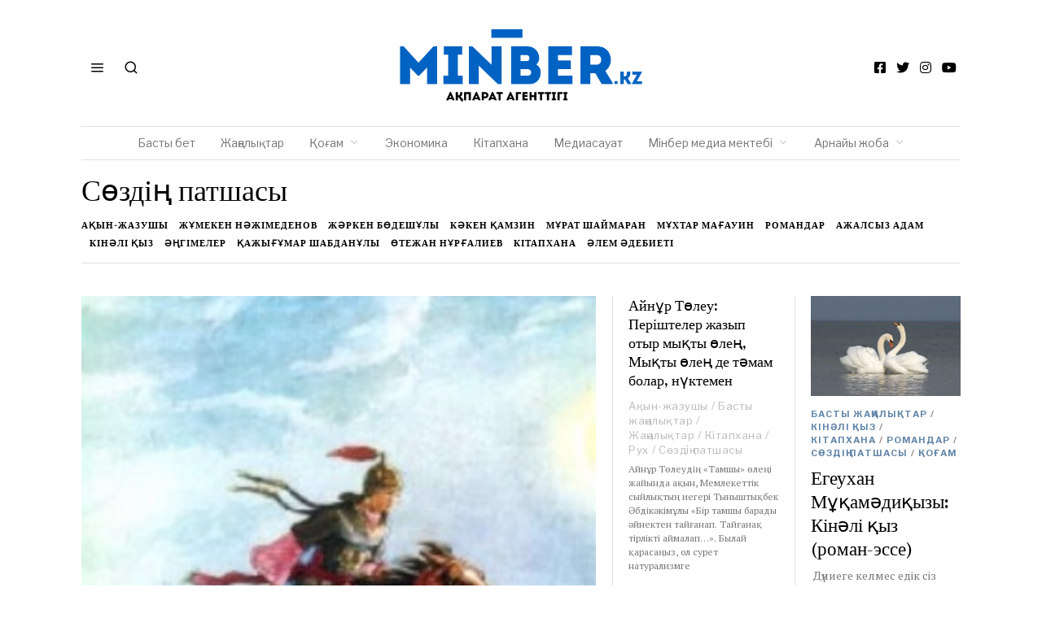

--- FILE ---
content_type: text/html; charset=utf-8
request_url: https://www.google.com/recaptcha/api2/aframe
body_size: 267
content:
<!DOCTYPE HTML><html><head><meta http-equiv="content-type" content="text/html; charset=UTF-8"></head><body><script nonce="7o7Yd6MrjQQ0hBu04R9zsw">/** Anti-fraud and anti-abuse applications only. See google.com/recaptcha */ try{var clients={'sodar':'https://pagead2.googlesyndication.com/pagead/sodar?'};window.addEventListener("message",function(a){try{if(a.source===window.parent){var b=JSON.parse(a.data);var c=clients[b['id']];if(c){var d=document.createElement('img');d.src=c+b['params']+'&rc='+(localStorage.getItem("rc::a")?sessionStorage.getItem("rc::b"):"");window.document.body.appendChild(d);sessionStorage.setItem("rc::e",parseInt(sessionStorage.getItem("rc::e")||0)+1);localStorage.setItem("rc::h",'1769311837596');}}}catch(b){}});window.parent.postMessage("_grecaptcha_ready", "*");}catch(b){}</script></body></html>